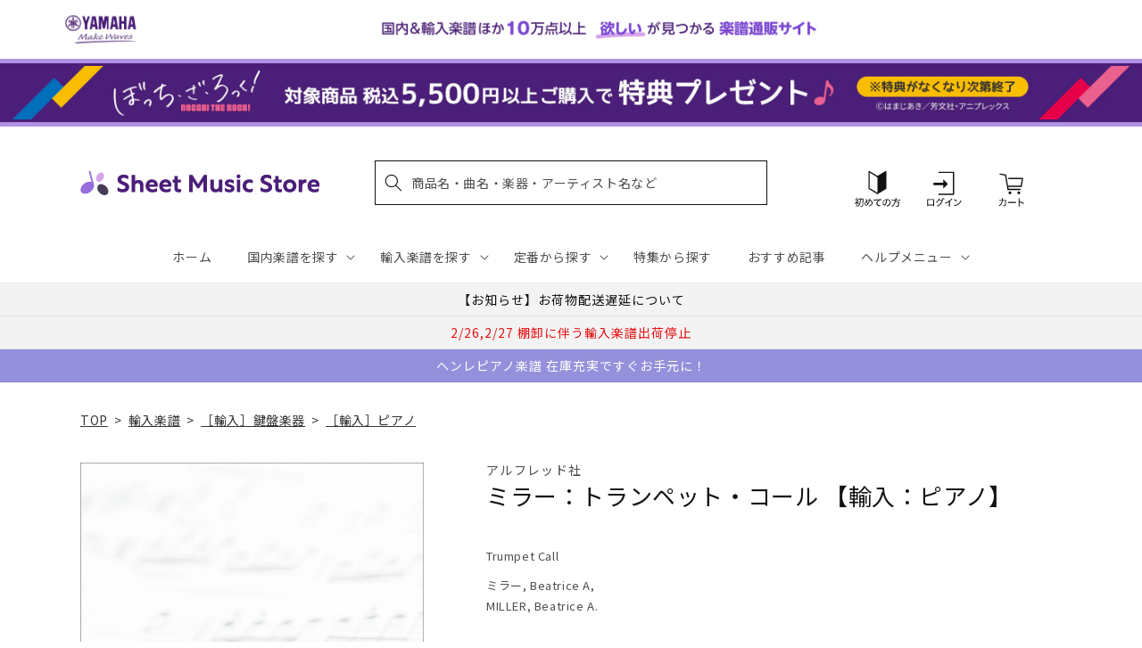

--- FILE ---
content_type: application/javascript; charset=utf-8
request_url: https://recommendations.loopclub.io/v2/storefront/template/?product_id=6910373789747&theme_id=124802433075&page=sheetmusic.jp.yamaha.com%2Fproducts%2F2600000418478&r_type=product&r_id=6910373789747&page_type=product_page&currency=JPY&shop=yamahasms.myshopify.com&user_id=1769245032-1e458560-fe7c-498d-a0ba-a976e6d43731&locale=ja&screen=desktop&qs=%7B%7D&client_id=4450b775-db3f-4e9d-a0c4-adeaf1668ce3&cbt=true&cbs=true&market=2150793267&callback=jsonp_callback_40204
body_size: 8092
content:
jsonp_callback_40204({"visit_id":"1769245037-9049c006-b5e0-4629-af44-0418c7ab8393","widgets":[{"id":218812,"page_id":129788,"widget_serve_id":"993d434b-f622-448f-933a-5d1c7037b927","type":"similar_products","max_content":20,"min_content":1,"enabled":true,"location":"shopify-section-product-recommendations","title":"この商品に関連する商品","css":"/* ここから、追加CSS */li.rktheme-carousel-slide.glide__slide{    text-size-adjust: 100%;    -webkit-text-size-adjust: 100%;}.rktheme-carousel-arrows button {    display: block !important;}.rktheme-product-title {    margin-top: 0.5rem;    margin-bottom: 1.3rem;    font-weight: 400;    width: 100%;}a.rktheme-product-title {    text-decoration: none;    overflow: hidden;    display: -webkit-box;    -webkit-box-orient: vertical;    -webkit-line-clamp: 3;}a:hover.rktheme-product-title {    text-decoration: none;}a:hover.rktheme-bundle-product-title {    text-decoration: none;   opacity: 0.6 ;}.rktheme-product-price-wrap {    margin-bottom: 10px;    font-weight: 500;    width: 100%;    white-space: nowrap;}.rktheme-product-details {  position: relative;}.rktheme-product-title:after {  content: \"\";  position: absolute;  top: 0;  right: 0;  bottom: 0;  left: 0;  width: 100%;  height: 100%;  z-index: 1;}.rktheme-bundle-add-to-cart {    width: 100%;    color: #fff;    border: none;    border-radius: 0;     padding: 0.25em 3.0em!important;    font-weight: 400;    font-size: 0.95em!important;    line-height: 2.5em!important;    transition: opacity .15s ease-in-out;    opacity: 0.96;}.rktheme-bundle-product-title[data-current-product=true] {    font-weight: 400;    color: #121212;    text-decoration: none;    pointer-events: none;}.rktheme-bundle-product-title {    width: auto;    text-decoration: none;    background-color: transparent;    color: #121212;    -ms-flex-negative: 0;    flex-shrink: 0;    max-width: 720px;    white-space: nowrap;    text-overflow: ellipsis;    overflow: hidden;    line-height: 1.4!important;}.rktheme-bundle-total-price-amounts {    font-weight: 400;    font-size: 1.7rem;}.rktheme-bundle-total-price-info {    margin-bottom: 10px;}/* ここまで、追加CSS */[data-rk-widget-id='218812'] .rktheme-addtocart-select-arrow::after {    border-top-color: #fff;  }  [data-rk-widget-id='218812'] .rktheme-bundle-add-to-cart {    background-color: var(--add-cart-button-color);    color: #fff;  }  [data-rk-widget-id='218812'] .rktheme-bundle-add-to-cart:hover {    background-color: var(--add-cart-button-color);  }  [data-rk-widget-id='218812'] .rktheme-bundle-total-price-amounts {    color: #121212;  }  [data-rk-widget-id='218812'] .rktheme-bundle-product-item-prices {    color: #121212;  }  [data-rk-widget-id='218812'] .rktheme-widget-title {    font-size: 24px;  }  [data-rk-widget-id='218812'] .rktheme-bundle-title {    font-size: 24px;  }        [data-rk-widget-id='218812'] .rktheme-product-image {    object-fit: contain;  }          [data-rk-widget-id='218812'] .rktheme-widget-title {    text-align:left;  }                  [data-rk-widget-id='218812'] .rktheme-widget-container[data-ui-mode=desktop] .rktheme-bundle-image,  [data-rk-widget-id='218812'] .rktheme-widget-container[data-ui-mode=mobile] .rktheme-bundle-image {    position: absolute;    top: 0;    left: 0;    right: 0;    bottom: 0;    height: 100%;    width: 100%;    max-height: unset;            object-fit: contain      }        /* 課題3 追加CSS */  .glide__slide {    border: 1px solid #eee;    padding: 1rem 1rem 1.2rem;  }  .rktheme-product-image-wrap {    margin: 0 2rem 1rem;  }  .rktheme-carousel-arrow {    cursor: pointer;    width: 3.2rem !important;    height: 5.4rem !important;    padding: 0 !important;    display: grid;    place-items: center;    top: 45% !important;    transform: translateY(-50%);  }  .rktheme-carousel-arrow svg {    width: 1rem !important;    height: 1rem !important;  }  .rktheme-carousel-arrow.glide__arrow--left[data-style=rectangle] {    border-radius: 0 5px 5px 0;  }  .rktheme-carousel-arrow.glide__arrow--right[data-style=rectangle] {    border-radius: 5px 0 0 5px;  }  .rktheme-product-image-wrap {    padding-top: 120% !important;  }  .rktheme-product-title {    margin-bottom: 4px;  }  .rktheme-product-card:hover .rktheme-product-image--primary {    opacity: 0.7 ;  }  .rktheme-product-image-wrap:hover .rktheme-product-image--primary {    opacity: 0.7 ;  }  .rktheme-product-vendor {    letter-spacing: 0.03em;  }@media screen and (max-width: 749px) {  h3.rktheme-widget-title {    font-size: 20px !important;}  .rktheme-carousel-arrow {    display: none !important;    font-size: 15px;  }  .rktheme-product-card:hover .rktheme-product-image--primary{    opacity: 1;  }  .rktheme-product-image-wrap:hover .rktheme-product-image--primary {    opacity: 1;  }  a:hover.rktheme-product-title{    opacity: 1;  }  a:hover.rktheme-product-title {    text-decoration: none;  }  a:hover.rktheme-bundle-product-title {    text-decoration: none;  }  .rktheme-product-card:hover .rktheme-product-image--primary {    transform: none;  }  .rktheme-product-image-wrap[data-hover-mode=zoom]:hover .rktheme-product-image--primary {    transform: none;  }    .glide__slide {    border: 1px solid #eee;    padding: 1rem;  }}","layout":"carousel","cart_button_text":"Add to Cart","page_type":"product_page","desktop_per_view":4,"mobile_per_view":2,"carousel_control":"arrow","position_enabled":true,"position":2,"enable_cart_button":false,"cart_button_template":null,"extra":{},"enable_popup":false,"popup_config":{},"show_discount_label":false,"allow_out_of_stock":true,"tablet_per_view":3,"discount_config":{"enabled":null,"type":null,"value":null,"widget_message":null,"cart_message":null,"version":1,"apply_discount_only_to_rec":false},"cart_properties":{},"template":"<section class='rktheme-widget-container' data-layout='carousel'>    <h3 class='rktheme-widget-title'><span>この商品に関連する商品</span></h3>    <div class='rktheme-carousel-wrap'>      <div class='rktheme-carousel-container glide'>        <div class=\"rktheme-carousel-track glide__track\" data-glide-el=\"track\">          <ul class=\"rktheme-carousel-slides glide__slides\">                                                                                                                <li class='rktheme-carousel-slide glide__slide'>                  <div class='rktheme-product-card rktheme-grid-product' data-rk-product-id='7732785283123'>                    <a href='/products/2600011086697' class='rktheme-product-image-wrap' data-rk-track-type='clicked' data-rk-track-prevent-default='true'>                        <img class='rktheme-product-image  rktheme-product-image--primary' loading=\"lazy\" data-sizes=\"auto\" src=\"https://cdn.shopify.com/s/files/1/0553/1566/0851/files/GYP01108669_600x.jpg?v=1766020825\" data-src=\"https://cdn.shopify.com/s/files/1/0553/1566/0851/files/GYP01108669_600x.jpg?v=1766020825\" data-srcset=\"https://cdn.shopify.com/s/files/1/0553/1566/0851/files/GYP01108669_180x.jpg?v=1766020825 180w 144h, https://cdn.shopify.com/s/files/1/0553/1566/0851/files/GYP01108669_360x.jpg?v=1766020825 360w 288h, https://cdn.shopify.com/s/files/1/0553/1566/0851/files/GYP01108669_540x.jpg?v=1766020825 540w 432h, https://cdn.shopify.com/s/files/1/0553/1566/0851/files/GYP01108669_720x.jpg?v=1766020825 720w 576h, https://cdn.shopify.com/s/files/1/0553/1566/0851/files/GYP01108669_900x.jpg?v=1766020825 900w 720h, https://cdn.shopify.com/s/files/1/0553/1566/0851/files/GYP01108669_1080x.jpg?v=1766020825 1080w 864h, https://cdn.shopify.com/s/files/1/0553/1566/0851/files/GYP01108669.jpg?v=1766020825 1250w 1000h\" alt='ロビン：キーボード・タウン ～幼児から大人までの初心者のための 【輸入：ピアノ】' />                      <div class='rktheme-discount-label' data-compare-price=\"None\" data-price=\"3960.0\" data-label=\"{percent} off\"></div>                      <div class='rktheme-added-to-cart-tooltip'>Added to cart!</div>                    </a>                    <div class='rktheme-product-details'>                      <a class='rktheme-product-title' href='/products/2600011086697' data-rk-track-type='clicked' data-rk-track-prevent-default='true'>                          ロビン：キーボード・タウン ～幼児から大人までの初心者のための 【輸入：ピアノ】                      </a>                        <div class='rktheme-product-vendor rktheme-product-vendor--above-title'>セオドア・プレッサー社</div>                        <div class='rktheme-product-vendor rktheme-product-vendor--below-title'>セオドア・プレッサー社</div>                      <div class='rktheme-product-price-wrap' data-compare-price='False'>                          <span class='rktheme-product-price rktheme-product-price--original'>                            <span class='money'>3,960 円（税込）</span>                          </span>                      </div>                      <div class='rktheme-addtocart-container'>                          <button type='button' class='rktheme-addtocart-button' data-rk-variant-id='43826063638579'>カートに入れる</button>                      </div>                    </div>                  </div>              </li>                                                                                                                <li class='rktheme-carousel-slide glide__slide'>                  <div class='rktheme-product-card rktheme-grid-product' data-rk-product-id='7711121113139'>                    <a href='/products/2600011084211' class='rktheme-product-image-wrap' data-rk-track-type='clicked' data-rk-track-prevent-default='true'>                        <img class='rktheme-product-image  rktheme-product-image--primary' loading=\"lazy\" data-sizes=\"auto\" src=\"https://cdn.shopify.com/s/files/1/0553/1566/0851/files/GYP01108421_600x.jpg?v=1763612677\" data-src=\"https://cdn.shopify.com/s/files/1/0553/1566/0851/files/GYP01108421_600x.jpg?v=1763612677\" data-srcset=\"https://cdn.shopify.com/s/files/1/0553/1566/0851/files/GYP01108421_180x.jpg?v=1763612677 180w 227h, https://cdn.shopify.com/s/files/1/0553/1566/0851/files/GYP01108421_360x.jpg?v=1763612677 360w 455h, https://cdn.shopify.com/s/files/1/0553/1566/0851/files/GYP01108421_540x.jpg?v=1763612677 540w 683h, https://cdn.shopify.com/s/files/1/0553/1566/0851/files/GYP01108421.jpg?v=1763612677 547w 692h\" alt='ベートーヴェン：ピアノ・ソナタ全集 第1巻: Op.2-Op.14, WoO 47/原典版/デル・マー編/アムラン運指 【輸入：ピアノ】' />                      <div class='rktheme-discount-label' data-compare-price=\"None\" data-price=\"9130.0\" data-label=\"{percent} off\"></div>                      <div class='rktheme-added-to-cart-tooltip'>Added to cart!</div>                    </a>                    <div class='rktheme-product-details'>                      <a class='rktheme-product-title' href='/products/2600011084211' data-rk-track-type='clicked' data-rk-track-prevent-default='true'>                          ベートーヴェン：ピアノ・ソナタ全集 第1巻: Op.2-Op.14, WoO 47/原典版/デル・マー編/アムラン運指 【輸入：ピアノ】                      </a>                        <div class='rktheme-product-vendor rktheme-product-vendor--above-title'>ベーレンライター社</div>                        <div class='rktheme-product-vendor rktheme-product-vendor--below-title'>ベーレンライター社</div>                      <div class='rktheme-product-price-wrap' data-compare-price='False'>                          <span class='rktheme-product-price rktheme-product-price--original'>                            <span class='money'>9,130 円（税込）</span>                          </span>                      </div>                      <div class='rktheme-addtocart-container'>                          <button type='button' class='rktheme-addtocart-button' data-rk-variant-id='43749989974067'>カートに入れる</button>                      </div>                    </div>                  </div>              </li>                                                                                                                <li class='rktheme-carousel-slide glide__slide'>                  <div class='rktheme-product-card rktheme-grid-product' data-rk-product-id='7691175690291'>                    <a href='/products/2600011082576' class='rktheme-product-image-wrap' data-rk-track-type='clicked' data-rk-track-prevent-default='true'>                        <img class='rktheme-product-image  rktheme-product-image--primary' loading=\"lazy\" data-sizes=\"auto\" src=\"https://cdn.shopify.com/s/files/1/0553/1566/0851/files/GYP01108257_600x.jpg?v=1761191484\" data-src=\"https://cdn.shopify.com/s/files/1/0553/1566/0851/files/GYP01108257_600x.jpg?v=1761191484\" data-srcset=\"https://cdn.shopify.com/s/files/1/0553/1566/0851/files/GYP01108257_180x.jpg?v=1761191484 180w 235h, https://cdn.shopify.com/s/files/1/0553/1566/0851/files/GYP01108257_360x.jpg?v=1761191484 360w 470h, https://cdn.shopify.com/s/files/1/0553/1566/0851/files/GYP01108257.jpg?v=1761191484 491w 642h\" alt='ラフマニノフ：前奏曲 嬰ハ短調 Op.3/2 &amp; 10の前奏曲 Op.23/Laredo編 【輸入：ピアノ】' />                      <div class='rktheme-discount-label' data-compare-price=\"None\" data-price=\"3410.0\" data-label=\"{percent} off\"></div>                      <div class='rktheme-added-to-cart-tooltip'>Added to cart!</div>                    </a>                    <div class='rktheme-product-details'>                      <a class='rktheme-product-title' href='/products/2600011082576' data-rk-track-type='clicked' data-rk-track-prevent-default='true'>                          ラフマニノフ：前奏曲 嬰ハ短調 Op.3/2 & 10の前奏曲 Op.23/Laredo編 【輸入：ピアノ】                      </a>                        <div class='rktheme-product-vendor rktheme-product-vendor--above-title'>ペータース社/ライプツィヒ</div>                        <div class='rktheme-product-vendor rktheme-product-vendor--below-title'>ペータース社/ライプツィヒ</div>                      <div class='rktheme-product-price-wrap' data-compare-price='False'>                          <span class='rktheme-product-price rktheme-product-price--original'>                            <span class='money'>3,410 円（税込）</span>                          </span>                      </div>                      <div class='rktheme-addtocart-container'>                          <button type='button' class='rktheme-addtocart-button' data-rk-variant-id='43692745424947'>カートに入れる</button>                      </div>                    </div>                  </div>              </li>                                                                                                                <li class='rktheme-carousel-slide glide__slide'>                  <div class='rktheme-product-card rktheme-grid-product' data-rk-product-id='7667053199411'>                    <a href='/products/2600011080411' class='rktheme-product-image-wrap' data-rk-track-type='clicked' data-rk-track-prevent-default='true'>                        <img class='rktheme-product-image  rktheme-product-image--primary' loading=\"lazy\" data-sizes=\"auto\" src=\"https://cdn.shopify.com/s/files/1/0553/1566/0851/files/GYP01108041_600x.jpg?v=1758774730\" data-src=\"https://cdn.shopify.com/s/files/1/0553/1566/0851/files/GYP01108041_600x.jpg?v=1758774730\" data-srcset=\"https://cdn.shopify.com/s/files/1/0553/1566/0851/files/GYP01108041_180x.jpg?v=1758774730 180w 229h, https://cdn.shopify.com/s/files/1/0553/1566/0851/files/GYP01108041_360x.jpg?v=1758774730 360w 458h, https://cdn.shopify.com/s/files/1/0553/1566/0851/files/GYP01108041_540x.jpg?v=1758774730 540w 688h, https://cdn.shopify.com/s/files/1/0553/1566/0851/files/GYP01108041.jpg?v=1758774730 542w 691h\" alt='メテルカ：パペット・シアター: ピアノ初心者のための12の小品 【輸入：ピアノ】' />                      <div class='rktheme-discount-label' data-compare-price=\"None\" data-price=\"3630.0\" data-label=\"{percent} off\"></div>                      <div class='rktheme-added-to-cart-tooltip'>Added to cart!</div>                    </a>                    <div class='rktheme-product-details'>                      <a class='rktheme-product-title' href='/products/2600011080411' data-rk-track-type='clicked' data-rk-track-prevent-default='true'>                          メテルカ：パペット・シアター: ピアノ初心者のための12の小品 【輸入：ピアノ】                      </a>                        <div class='rktheme-product-vendor rktheme-product-vendor--above-title'>ベーレンライター社</div>                        <div class='rktheme-product-vendor rktheme-product-vendor--below-title'>ベーレンライター社</div>                      <div class='rktheme-product-price-wrap' data-compare-price='False'>                          <span class='rktheme-product-price rktheme-product-price--original'>                            <span class='money'>3,630 円（税込）</span>                          </span>                      </div>                      <div class='rktheme-addtocart-container'>                          <button type='button' class='rktheme-addtocart-button' data-rk-variant-id='43618129477683'>カートに入れる</button>                      </div>                    </div>                  </div>              </li>                                                                                                                <li class='rktheme-carousel-slide glide__slide'>                  <div class='rktheme-product-card rktheme-grid-product' data-rk-product-id='7659046502451'>                    <a href='/products/2600011079613' class='rktheme-product-image-wrap' data-rk-track-type='clicked' data-rk-track-prevent-default='true'>                        <img class='rktheme-product-image  rktheme-product-image--primary' loading=\"lazy\" data-sizes=\"auto\" src=\"https://cdn.shopify.com/s/files/1/0553/1566/0851/files/GYP01107961_e9322755-fff8-4ea7-81af-650463706fb9_600x.jpg?v=1756707382\" data-src=\"https://cdn.shopify.com/s/files/1/0553/1566/0851/files/GYP01107961_e9322755-fff8-4ea7-81af-650463706fb9_600x.jpg?v=1756707382\" data-srcset=\"https://cdn.shopify.com/s/files/1/0553/1566/0851/files/GYP01107961_e9322755-fff8-4ea7-81af-650463706fb9_180x.jpg?v=1756707382 180w 216h, https://cdn.shopify.com/s/files/1/0553/1566/0851/files/GYP01107961_e9322755-fff8-4ea7-81af-650463706fb9_360x.jpg?v=1756707382 360w 433h, https://cdn.shopify.com/s/files/1/0553/1566/0851/files/GYP01107961_e9322755-fff8-4ea7-81af-650463706fb9.jpg?v=1756707382 370w 446h\" alt='セロニアス・モンク - オムニブック 【輸入：ピアノ】' />                      <div class='rktheme-discount-label' data-compare-price=\"None\" data-price=\"6930.0\" data-label=\"{percent} off\"></div>                      <div class='rktheme-added-to-cart-tooltip'>Added to cart!</div>                    </a>                    <div class='rktheme-product-details'>                      <a class='rktheme-product-title' href='/products/2600011079613' data-rk-track-type='clicked' data-rk-track-prevent-default='true'>                          セロニアス・モンク - オムニブック 【輸入：ピアノ】                      </a>                        <div class='rktheme-product-vendor rktheme-product-vendor--above-title'>ハル・レナード社</div>                        <div class='rktheme-product-vendor rktheme-product-vendor--below-title'>ハル・レナード社</div>                      <div class='rktheme-product-price-wrap' data-compare-price='False'>                          <span class='rktheme-product-price rktheme-product-price--original'>                            <span class='money'>6,930 円（税込）</span>                          </span>                      </div>                      <div class='rktheme-addtocart-container'>                          <button type='button' class='rktheme-addtocart-button' data-rk-variant-id='43586597322803'>カートに入れる</button>                      </div>                    </div>                  </div>              </li>                                                                                                                <li class='rktheme-carousel-slide glide__slide'>                  <div class='rktheme-product-card rktheme-grid-product' data-rk-product-id='7563034099763'>                    <a href='/products/2600011071372' class='rktheme-product-image-wrap' data-rk-track-type='clicked' data-rk-track-prevent-default='true'>                        <img class='rktheme-product-image  rktheme-product-image--primary' loading=\"lazy\" data-sizes=\"auto\" src=\"https://cdn.shopify.com/s/files/1/0553/1566/0851/files/GYP01107137_600x.jpg?v=1745381622\" data-src=\"https://cdn.shopify.com/s/files/1/0553/1566/0851/files/GYP01107137_600x.jpg?v=1745381622\" data-srcset=\"https://cdn.shopify.com/s/files/1/0553/1566/0851/files/GYP01107137_180x.jpg?v=1745381622 180w 237h, https://cdn.shopify.com/s/files/1/0553/1566/0851/files/GYP01107137_360x.jpg?v=1745381622 360w 474h, https://cdn.shopify.com/s/files/1/0553/1566/0851/files/GYP01107137.jpg?v=1745381622 379w 500h\" alt='ホロヴィッツ：メンデルスゾーン「真夏の夜の夢」より 結婚行進曲 による主題と変奏 【輸入：ピアノ】' />                      <div class='rktheme-discount-label' data-compare-price=\"None\" data-price=\"4840.0\" data-label=\"{percent} off\"></div>                      <div class='rktheme-added-to-cart-tooltip'>Added to cart!</div>                    </a>                    <div class='rktheme-product-details'>                      <a class='rktheme-product-title' href='/products/2600011071372' data-rk-track-type='clicked' data-rk-track-prevent-default='true'>                          ホロヴィッツ：メンデルスゾーン「真夏の夜の夢」より 結婚行進曲 による主題と変奏 【輸入：ピアノ】                      </a>                        <div class='rktheme-product-vendor rktheme-product-vendor--above-title'>ショット・ミュージック社/マインツ</div>                        <div class='rktheme-product-vendor rktheme-product-vendor--below-title'>ショット・ミュージック社/マインツ</div>                      <div class='rktheme-product-price-wrap' data-compare-price='False'>                          <span class='rktheme-product-price rktheme-product-price--original'>                            <span class='money'>4,840 円（税込）</span>                          </span>                      </div>                      <div class='rktheme-addtocart-container'>                          <button type='button' class='rktheme-addtocart-button' data-rk-variant-id='43267714514995'>カートに入れる</button>                      </div>                    </div>                  </div>              </li>                                                                                                                <li class='rktheme-carousel-slide glide__slide'>                  <div class='rktheme-product-card rktheme-grid-product' data-rk-product-id='7638744530995'>                    <a href='/products/2600011077282' class='rktheme-product-image-wrap' data-rk-track-type='clicked' data-rk-track-prevent-default='true'>                        <img class='rktheme-product-image  rktheme-product-image--primary' loading=\"lazy\" data-sizes=\"auto\" src=\"https://cdn.shopify.com/s/files/1/0553/1566/0851/files/GYP01107728_600x.jpg?v=1753320712\" data-src=\"https://cdn.shopify.com/s/files/1/0553/1566/0851/files/GYP01107728_600x.jpg?v=1753320712\" data-srcset=\"https://cdn.shopify.com/s/files/1/0553/1566/0851/files/GYP01107728_180x.jpg?v=1753320712 180w 236h, https://cdn.shopify.com/s/files/1/0553/1566/0851/files/GYP01107728_360x.jpg?v=1753320712 360w 472h, https://cdn.shopify.com/s/files/1/0553/1566/0851/files/GYP01107728_540x.jpg?v=1753320712 540w 708h, https://cdn.shopify.com/s/files/1/0553/1566/0851/files/GYP01107728_720x.jpg?v=1753320712 720w 944h, https://cdn.shopify.com/s/files/1/0553/1566/0851/files/GYP01107728.jpg?v=1753320712 745w 977h\" alt='アルカン：12の短調によるエチュード Op.39より 第4番-第7番 交響曲/原典版/Pernpeintner編/Maltempo運指 【輸入：ピアノ】' />                      <div class='rktheme-discount-label' data-compare-price=\"None\" data-price=\"4840.0\" data-label=\"{percent} off\"></div>                      <div class='rktheme-added-to-cart-tooltip'>Added to cart!</div>                    </a>                    <div class='rktheme-product-details'>                      <a class='rktheme-product-title' href='/products/2600011077282' data-rk-track-type='clicked' data-rk-track-prevent-default='true'>                          アルカン：12の短調によるエチュード Op.39より 第4番-第7番 交響曲/原典版/Pernpeintner編/Maltempo運指 【輸入：ピアノ】                      </a>                        <div class='rktheme-product-vendor rktheme-product-vendor--above-title'>ヘンレ社</div>                        <div class='rktheme-product-vendor rktheme-product-vendor--below-title'>ヘンレ社</div>                      <div class='rktheme-product-price-wrap' data-compare-price='False'>                          <span class='rktheme-product-price rktheme-product-price--original'>                            <span class='money'>4,840 円（税込）</span>                          </span>                      </div>                      <div class='rktheme-addtocart-container'>                          <button type='button' class='rktheme-addtocart-button' data-rk-variant-id='43508946993203'>カートに入れる</button>                      </div>                    </div>                  </div>              </li>                                                                                                                <li class='rktheme-carousel-slide glide__slide'>                  <div class='rktheme-product-card rktheme-grid-product' data-rk-product-id='7638744399923'>                    <a href='/products/2600011077251' class='rktheme-product-image-wrap' data-rk-track-type='clicked' data-rk-track-prevent-default='true'>                        <img class='rktheme-product-image  rktheme-product-image--primary' loading=\"lazy\" data-sizes=\"auto\" src=\"https://cdn.shopify.com/s/files/1/0553/1566/0851/files/GYP01107725_600x.jpg?v=1753320709\" data-src=\"https://cdn.shopify.com/s/files/1/0553/1566/0851/files/GYP01107725_600x.jpg?v=1753320709\" data-srcset=\"https://cdn.shopify.com/s/files/1/0553/1566/0851/files/GYP01107725_180x.jpg?v=1753320709 180w 235h, https://cdn.shopify.com/s/files/1/0553/1566/0851/files/GYP01107725_360x.jpg?v=1753320709 360w 470h, https://cdn.shopify.com/s/files/1/0553/1566/0851/files/GYP01107725_540x.jpg?v=1753320709 540w 705h, https://cdn.shopify.com/s/files/1/0553/1566/0851/files/GYP01107725_720x.jpg?v=1753320709 720w 940h, https://cdn.shopify.com/s/files/1/0553/1566/0851/files/GYP01107725.jpg?v=1753320709 752w 982h\" alt='ベートーヴェン：ピアノ・ソナタ 第24番 嬰ヘ長調 Op.78 「テレーゼ」/原典版/ペライア &amp; Gertsch編/ペライア運指 【輸入：ピアノ】' />                      <div class='rktheme-discount-label' data-compare-price=\"None\" data-price=\"1870.0\" data-label=\"{percent} off\"></div>                      <div class='rktheme-added-to-cart-tooltip'>Added to cart!</div>                    </a>                    <div class='rktheme-product-details'>                      <a class='rktheme-product-title' href='/products/2600011077251' data-rk-track-type='clicked' data-rk-track-prevent-default='true'>                          ベートーヴェン：ピアノ・ソナタ 第24番 嬰ヘ長調 Op.78 「テレーゼ」/原典版/ペライア & Gertsch編/ペライア運指 【輸入：ピアノ】                      </a>                        <div class='rktheme-product-vendor rktheme-product-vendor--above-title'>ヘンレ社</div>                        <div class='rktheme-product-vendor rktheme-product-vendor--below-title'>ヘンレ社</div>                      <div class='rktheme-product-price-wrap' data-compare-price='False'>                          <span class='rktheme-product-price rktheme-product-price--original'>                            <span class='money'>1,870 円（税込）</span>                          </span>                      </div>                      <div class='rktheme-addtocart-container'>                          <button type='button' class='rktheme-addtocart-button' data-rk-variant-id='43508946468915'>カートに入れる</button>                      </div>                    </div>                  </div>              </li>                                                                                                                <li class='rktheme-carousel-slide glide__slide'>                  <div class='rktheme-product-card rktheme-grid-product' data-rk-product-id='7638744367155'>                    <a href='/products/2600011077237' class='rktheme-product-image-wrap' data-rk-track-type='clicked' data-rk-track-prevent-default='true'>                        <img class='rktheme-product-image  rktheme-product-image--primary' loading=\"lazy\" data-sizes=\"auto\" src=\"https://cdn.shopify.com/s/files/1/0553/1566/0851/files/GYP01107723_600x.jpg?v=1753320704\" data-src=\"https://cdn.shopify.com/s/files/1/0553/1566/0851/files/GYP01107723_600x.jpg?v=1753320704\" data-srcset=\"https://cdn.shopify.com/s/files/1/0553/1566/0851/files/GYP01107723_180x.jpg?v=1753320704 180w 234h, https://cdn.shopify.com/s/files/1/0553/1566/0851/files/GYP01107723_360x.jpg?v=1753320704 360w 468h, https://cdn.shopify.com/s/files/1/0553/1566/0851/files/GYP01107723_540x.jpg?v=1753320704 540w 702h, https://cdn.shopify.com/s/files/1/0553/1566/0851/files/GYP01107723.jpg?v=1753320704 563w 732h\" alt='ベートーヴェン：ピアノ・ソナタ 第25番 ト長調 Op.79/原典版/ペライア &amp; Gertsch編/ペライア運指 【輸入：ピアノ】' />                      <div class='rktheme-discount-label' data-compare-price=\"None\" data-price=\"1650.0\" data-label=\"{percent} off\"></div>                      <div class='rktheme-added-to-cart-tooltip'>Added to cart!</div>                    </a>                    <div class='rktheme-product-details'>                      <a class='rktheme-product-title' href='/products/2600011077237' data-rk-track-type='clicked' data-rk-track-prevent-default='true'>                          ベートーヴェン：ピアノ・ソナタ 第25番 ト長調 Op.79/原典版/ペライア & Gertsch編/ペライア運指 【輸入：ピアノ】                      </a>                        <div class='rktheme-product-vendor rktheme-product-vendor--above-title'>ヘンレ社</div>                        <div class='rktheme-product-vendor rktheme-product-vendor--below-title'>ヘンレ社</div>                      <div class='rktheme-product-price-wrap' data-compare-price='False'>                          <span class='rktheme-product-price rktheme-product-price--original'>                            <span class='money'>1,650 円（税込）</span>                          </span>                      </div>                      <div class='rktheme-addtocart-container'>                          <button type='button' class='rktheme-addtocart-button' data-rk-variant-id='43508946403379'>カートに入れる</button>                      </div>                    </div>                  </div>              </li>                                                                                                                <li class='rktheme-carousel-slide glide__slide'>                  <div class='rktheme-product-card rktheme-grid-product' data-rk-product-id='6910292426803'>                    <a href='/products/2600000162852' class='rktheme-product-image-wrap' data-rk-track-type='clicked' data-rk-track-prevent-default='true'>                        <img class='rktheme-product-image  rktheme-product-image--primary' loading=\"lazy\" data-sizes=\"auto\" src=\"https://cdn.shopify.com/s/files/1/0553/1566/0851/products/2600000162852_600x.jpg?v=1681802460\" data-src=\"https://cdn.shopify.com/s/files/1/0553/1566/0851/products/2600000162852_600x.jpg?v=1681802460\" data-srcset=\"https://cdn.shopify.com/s/files/1/0553/1566/0851/products/2600000162852.jpg?v=1681802460 85w 111h\" alt='バッハ：組曲および断片集: BWV 818–820, 823, 835, 844, 996–998/Keller編 【輸入：ピアノ】' />                      <div class='rktheme-discount-label' data-compare-price=\"None\" data-price=\"3630.0\" data-label=\"{percent} off\"></div>                      <div class='rktheme-added-to-cart-tooltip'>Added to cart!</div>                    </a>                    <div class='rktheme-product-details'>                      <a class='rktheme-product-title' href='/products/2600000162852' data-rk-track-type='clicked' data-rk-track-prevent-default='true'>                          バッハ：組曲および断片集: BWV 818–820, 823, 835, 844, 996–998/Keller編 【輸入：ピアノ】                      </a>                        <div class='rktheme-product-vendor rktheme-product-vendor--above-title'>ペータース社/ライプツィヒ</div>                        <div class='rktheme-product-vendor rktheme-product-vendor--below-title'>ペータース社/ライプツィヒ</div>                      <div class='rktheme-product-price-wrap' data-compare-price='False'>                          <span class='rktheme-product-price rktheme-product-price--original'>                            <span class='money'>3,630 円（税込）</span>                          </span>                      </div>                      <div class='rktheme-addtocart-container'>                          <button type='button' class='rktheme-addtocart-button' data-rk-variant-id='41268409401395'>カートに入れる</button>                      </div>                    </div>                  </div>              </li>                                                                                                                <li class='rktheme-carousel-slide glide__slide'>                  <div class='rktheme-product-card rktheme-grid-product' data-rk-product-id='7622328025139'>                    <a href='/products/2600011075042' class='rktheme-product-image-wrap' data-rk-track-type='clicked' data-rk-track-prevent-default='true'>                        <img class='rktheme-product-image  rktheme-product-image--primary' loading=\"lazy\" data-sizes=\"auto\" src=\"https://cdn.shopify.com/s/files/1/0553/1566/0851/files/GYP01107504_600x.jpg?v=1750309716\" data-src=\"https://cdn.shopify.com/s/files/1/0553/1566/0851/files/GYP01107504_600x.jpg?v=1750309716\" data-srcset=\"https://cdn.shopify.com/s/files/1/0553/1566/0851/files/GYP01107504_180x.jpg?v=1750309716 180w 243h, https://cdn.shopify.com/s/files/1/0553/1566/0851/files/GYP01107504_360x.jpg?v=1750309716 360w 486h, https://cdn.shopify.com/s/files/1/0553/1566/0851/files/GYP01107504_540x.jpg?v=1750309716 540w 729h, https://cdn.shopify.com/s/files/1/0553/1566/0851/files/GYP01107504.jpg?v=1750309716 600w 810h\" alt='ボウェン：2つの前奏曲/ピアノ・ソロ編 【輸入：ピアノ】' />                      <div class='rktheme-discount-label' data-compare-price=\"None\" data-price=\"3190.0\" data-label=\"{percent} off\"></div>                      <div class='rktheme-added-to-cart-tooltip'>Added to cart!</div>                    </a>                    <div class='rktheme-product-details'>                      <a class='rktheme-product-title' href='/products/2600011075042' data-rk-track-type='clicked' data-rk-track-prevent-default='true'>                          ボウェン：2つの前奏曲/ピアノ・ソロ編 【輸入：ピアノ】                      </a>                        <div class='rktheme-product-vendor rktheme-product-vendor--above-title'>ヨーゼフ･ワインベルガー社</div>                        <div class='rktheme-product-vendor rktheme-product-vendor--below-title'>ヨーゼフ･ワインベルガー社</div>                      <div class='rktheme-product-price-wrap' data-compare-price='False'>                          <span class='rktheme-product-price rktheme-product-price--original'>                            <span class='money'>3,190 円（税込）</span>                          </span>                      </div>                      <div class='rktheme-addtocart-container'>                          <button type='button' class='rktheme-addtocart-button' data-rk-variant-id='43449699041331'>カートに入れる</button>                      </div>                    </div>                  </div>              </li>                                                                                                                <li class='rktheme-carousel-slide glide__slide'>                  <div class='rktheme-product-card rktheme-grid-product' data-rk-product-id='7590044860467'>                    <a href='/products/2600011073840' class='rktheme-product-image-wrap' data-rk-track-type='clicked' data-rk-track-prevent-default='true'>                        <img class='rktheme-product-image  rktheme-product-image--primary' loading=\"lazy\" data-sizes=\"auto\" src=\"https://cdn.shopify.com/s/files/1/0553/1566/0851/files/GYP01107384_600x.jpg?v=1749696368\" data-src=\"https://cdn.shopify.com/s/files/1/0553/1566/0851/files/GYP01107384_600x.jpg?v=1749696368\" data-srcset=\"https://cdn.shopify.com/s/files/1/0553/1566/0851/files/GYP01107384_180x.jpg?v=1749696368 180w 234h, https://cdn.shopify.com/s/files/1/0553/1566/0851/files/GYP01107384.jpg?v=1749696368 316w 412h\" alt='クープラン：神秘的なバリケード 【輸入：ピアノ】' />                      <div class='rktheme-discount-label' data-compare-price=\"None\" data-price=\"2750.0\" data-label=\"{percent} off\"></div>                      <div class='rktheme-added-to-cart-tooltip'>Added to cart!</div>                    </a>                    <div class='rktheme-product-details'>                      <a class='rktheme-product-title' href='/products/2600011073840' data-rk-track-type='clicked' data-rk-track-prevent-default='true'>                          クープラン：神秘的なバリケード 【輸入：ピアノ】                      </a>                        <div class='rktheme-product-vendor rktheme-product-vendor--above-title'>デュラン社</div>                        <div class='rktheme-product-vendor rktheme-product-vendor--below-title'>デュラン社</div>                      <div class='rktheme-product-price-wrap' data-compare-price='False'>                          <span class='rktheme-product-price rktheme-product-price--original'>                            <span class='money'>2,750 円（税込）</span>                          </span>                      </div>                      <div class='rktheme-addtocart-container'>                          <button type='button' class='rktheme-addtocart-button' data-rk-variant-id='43347389972531'>カートに入れる</button>                      </div>                    </div>                  </div>              </li>                                                                                                                <li class='rktheme-carousel-slide glide__slide'>                  <div class='rktheme-product-card rktheme-grid-product' data-rk-product-id='6910267097139'>                    <a href='/products/2600000104999' class='rktheme-product-image-wrap' data-rk-track-type='clicked' data-rk-track-prevent-default='true'>                        <img class='rktheme-product-image  rktheme-product-image--primary' loading=\"lazy\" data-sizes=\"auto\" src=\"https://cdn.shopify.com/s/files/1/0553/1566/0851/products/2600000104999_600x.jpg?v=1681802422\" data-src=\"https://cdn.shopify.com/s/files/1/0553/1566/0851/products/2600000104999_600x.jpg?v=1681802422\" data-srcset=\"https://cdn.shopify.com/s/files/1/0553/1566/0851/products/2600000104999_180x.jpg?v=1681802422 180w 244h, https://cdn.shopify.com/s/files/1/0553/1566/0851/products/2600000104999_360x.jpg?v=1681802422 360w 488h, https://cdn.shopify.com/s/files/1/0553/1566/0851/products/2600000104999.jpg?v=1681802422 450w 611h\" alt='サン・サーンス：動物の謝肉祭:2台ピアノ用パート譜 【輸入：ピアノ】' />                      <div class='rktheme-discount-label' data-compare-price=\"None\" data-price=\"5060.0\" data-label=\"{percent} off\"></div>                      <div class='rktheme-added-to-cart-tooltip'>Added to cart!</div>                    </a>                    <div class='rktheme-product-details'>                      <a class='rktheme-product-title' href='/products/2600000104999' data-rk-track-type='clicked' data-rk-track-prevent-default='true'>                          サン・サーンス：動物の謝肉祭:2台ピアノ用パート譜 【輸入：ピアノ】                      </a>                        <div class='rktheme-product-vendor rktheme-product-vendor--above-title'>ペータース社/ライプツィヒ</div>                        <div class='rktheme-product-vendor rktheme-product-vendor--below-title'>ペータース社/ライプツィヒ</div>                      <div class='rktheme-product-price-wrap' data-compare-price='False'>                          <span class='rktheme-product-price rktheme-product-price--original'>                            <span class='money'>5,060 円（税込）</span>                          </span>                      </div>                      <div class='rktheme-addtocart-container'>                          <button type='button' class='rktheme-addtocart-button' data-rk-variant-id='41268382335027'>カートに入れる</button>                      </div>                    </div>                  </div>              </li>                                                                                                                <li class='rktheme-carousel-slide glide__slide'>                  <div class='rktheme-product-card rktheme-grid-product' data-rk-product-id='7588072161331'>                    <a href='/products/2600011073802' class='rktheme-product-image-wrap' data-rk-track-type='clicked' data-rk-track-prevent-default='true'>                        <img class='rktheme-product-image  rktheme-product-image--primary' loading=\"lazy\" data-sizes=\"auto\" src=\"https://cdn.shopify.com/s/files/1/0553/1566/0851/files/GYP01107380_600x.jpg?v=1748487831\" data-src=\"https://cdn.shopify.com/s/files/1/0553/1566/0851/files/GYP01107380_600x.jpg?v=1748487831\" data-srcset=\"https://cdn.shopify.com/s/files/1/0553/1566/0851/files/GYP01107380_180x.jpg?v=1748487831 180w 239h, https://cdn.shopify.com/s/files/1/0553/1566/0851/files/GYP01107380.jpg?v=1748487831 335w 446h\" alt='エイナウディ：サマー・ポートレート 【輸入：ピアノ】' />                      <div class='rktheme-discount-label' data-compare-price=\"None\" data-price=\"4180.0\" data-label=\"{percent} off\"></div>                      <div class='rktheme-added-to-cart-tooltip'>Added to cart!</div>                    </a>                    <div class='rktheme-product-details'>                      <a class='rktheme-product-title' href='/products/2600011073802' data-rk-track-type='clicked' data-rk-track-prevent-default='true'>                          エイナウディ：サマー・ポートレート 【輸入：ピアノ】                      </a>                        <div class='rktheme-product-vendor rktheme-product-vendor--above-title'>ハル・レナード社</div>                        <div class='rktheme-product-vendor rktheme-product-vendor--below-title'>ハル・レナード社</div>                      <div class='rktheme-product-price-wrap' data-compare-price='False'>                          <span class='rktheme-product-price rktheme-product-price--original'>                            <span class='money'>4,180 円（税込）</span>                          </span>                      </div>                      <div class='rktheme-addtocart-container'>                          <button type='button' class='rktheme-addtocart-button' data-rk-variant-id='43338935631923'>カートに入れる</button>                      </div>                    </div>                  </div>              </li>                                                                                                                <li class='rktheme-carousel-slide glide__slide'>                  <div class='rktheme-product-card rktheme-grid-product' data-rk-product-id='7588072423475'>                    <a href='/products/2600011073833' class='rktheme-product-image-wrap' data-rk-track-type='clicked' data-rk-track-prevent-default='true'>                        <img class='rktheme-product-image  rktheme-product-image--primary' loading=\"lazy\" data-sizes=\"auto\" src=\"https://cdn.shopify.com/s/files/1/0553/1566/0851/files/GYP01107383_600x.jpg?v=1748487833\" data-src=\"https://cdn.shopify.com/s/files/1/0553/1566/0851/files/GYP01107383_600x.jpg?v=1748487833\" data-srcset=\"https://cdn.shopify.com/s/files/1/0553/1566/0851/files/GYP01107383_180x.jpg?v=1748487833 180w 236h, https://cdn.shopify.com/s/files/1/0553/1566/0851/files/GYP01107383_360x.jpg?v=1748487833 360w 472h, https://cdn.shopify.com/s/files/1/0553/1566/0851/files/GYP01107383_540x.jpg?v=1748487833 540w 709h, https://cdn.shopify.com/s/files/1/0553/1566/0851/files/GYP01107383.jpg?v=1748487833 615w 808h\" alt='エモンツ：ヨーロピアン・ピアノ教本 第3巻: オーディオ・オンライン・アクセスコード付 【輸入：ピアノ】' />                      <div class='rktheme-discount-label' data-compare-price=\"None\" data-price=\"4510.0\" data-label=\"{percent} off\"></div>                      <div class='rktheme-added-to-cart-tooltip'>Added to cart!</div>                    </a>                    <div class='rktheme-product-details'>                      <a class='rktheme-product-title' href='/products/2600011073833' data-rk-track-type='clicked' data-rk-track-prevent-default='true'>                          エモンツ：ヨーロピアン・ピアノ教本 第3巻: オーディオ・オンライン・アクセスコード付 【輸入：ピアノ】                      </a>                        <div class='rktheme-product-vendor rktheme-product-vendor--above-title'>ショット・ミュージック社/マインツ</div>                        <div class='rktheme-product-vendor rktheme-product-vendor--below-title'>ショット・ミュージック社/マインツ</div>                      <div class='rktheme-product-price-wrap' data-compare-price='False'>                          <span class='rktheme-product-price rktheme-product-price--original'>                            <span class='money'>4,510 円（税込）</span>                          </span>                      </div>                      <div class='rktheme-addtocart-container'>                          <button type='button' class='rktheme-addtocart-button' data-rk-variant-id='43338935894067'>カートに入れる</button>                      </div>                    </div>                  </div>              </li>                                                                                                                <li class='rktheme-carousel-slide glide__slide'>                  <div class='rktheme-product-card rktheme-grid-product' data-rk-product-id='7577137446963'>                    <a href='/products/2600011072645' class='rktheme-product-image-wrap' data-rk-track-type='clicked' data-rk-track-prevent-default='true'>                        <img class='rktheme-product-image  rktheme-product-image--primary' loading=\"lazy\" data-sizes=\"auto\" src=\"https://cdn.shopify.com/s/files/1/0553/1566/0851/files/GYP01107264_600x.jpg?v=1747883668\" data-src=\"https://cdn.shopify.com/s/files/1/0553/1566/0851/files/GYP01107264_600x.jpg?v=1747883668\" data-srcset=\"https://cdn.shopify.com/s/files/1/0553/1566/0851/files/GYP01107264_180x.jpg?v=1747883668 180w 237h, https://cdn.shopify.com/s/files/1/0553/1566/0851/files/GYP01107264_360x.jpg?v=1747883668 360w 474h, https://cdn.shopify.com/s/files/1/0553/1566/0851/files/GYP01107264_540x.jpg?v=1747883668 540w 711h, https://cdn.shopify.com/s/files/1/0553/1566/0851/files/GYP01107264.jpg?v=1747883668 600w 791h\" alt='ショパン：ワルツ イ短調(2024年に発見された短いワルツ)/原典版/Kallberg編/Lang Lang運指(自筆譜のファクシミリ付) 【輸入：ピアノ】' />                      <div class='rktheme-discount-label' data-compare-price=\"None\" data-price=\"1980.0\" data-label=\"{percent} off\"></div>                      <div class='rktheme-added-to-cart-tooltip'>Added to cart!</div>                    </a>                    <div class='rktheme-product-details'>                      <a class='rktheme-product-title' href='/products/2600011072645' data-rk-track-type='clicked' data-rk-track-prevent-default='true'>                          ショパン：ワルツ イ短調(2024年に発見された短いワルツ)/原典版/Kallberg編/Lang Lang運指(自筆譜のファクシミリ付) 【輸入：ピアノ...                      </a>                        <div class='rktheme-product-vendor rktheme-product-vendor--above-title'>ヘンレ社</div>                        <div class='rktheme-product-vendor rktheme-product-vendor--below-title'>ヘンレ社</div>                      <div class='rktheme-product-price-wrap' data-compare-price='False'>                          <span class='rktheme-product-price rktheme-product-price--original'>                            <span class='money'>1,980 円（税込）</span>                          </span>                      </div>                      <div class='rktheme-addtocart-container'>                          <button type='button' class='rktheme-addtocart-button' data-rk-variant-id='43307909447731'>カートに入れる</button>                      </div>                    </div>                  </div>              </li>                                                                                                                <li class='rktheme-carousel-slide glide__slide'>                  <div class='rktheme-product-card rktheme-grid-product' data-rk-product-id='7577137578035'>                    <a href='/products/2600011072652' class='rktheme-product-image-wrap' data-rk-track-type='clicked' data-rk-track-prevent-default='true'>                        <img class='rktheme-product-image  rktheme-product-image--primary' loading=\"lazy\" data-sizes=\"auto\" src=\"https://cdn.shopify.com/s/files/1/0553/1566/0851/files/GYP01107265_600x.jpg?v=1750907043\" data-src=\"https://cdn.shopify.com/s/files/1/0553/1566/0851/files/GYP01107265_600x.jpg?v=1750907043\" data-srcset=\"https://cdn.shopify.com/s/files/1/0553/1566/0851/files/GYP01107265_180x.jpg?v=1750907043 180w 237h, https://cdn.shopify.com/s/files/1/0553/1566/0851/files/GYP01107265_360x.jpg?v=1750907043 360w 475h, https://cdn.shopify.com/s/files/1/0553/1566/0851/files/GYP01107265_540x.jpg?v=1750907043 540w 712h, https://cdn.shopify.com/s/files/1/0553/1566/0851/files/GYP01107265.jpg?v=1750907043 600w 792h\" alt='スクリャービン：8つの練習曲集 Op.42/原典版/Rubcova編/Giltburg運指 【輸入：ピアノ】' />                      <div class='rktheme-discount-label' data-compare-price=\"None\" data-price=\"3080.0\" data-label=\"{percent} off\"></div>                      <div class='rktheme-added-to-cart-tooltip'>Added to cart!</div>                    </a>                    <div class='rktheme-product-details'>                      <a class='rktheme-product-title' href='/products/2600011072652' data-rk-track-type='clicked' data-rk-track-prevent-default='true'>                          スクリャービン：8つの練習曲集 Op.42/原典版/Rubcova編/Giltburg運指 【輸入：ピアノ】                      </a>                        <div class='rktheme-product-vendor rktheme-product-vendor--above-title'>ヘンレ社</div>                        <div class='rktheme-product-vendor rktheme-product-vendor--below-title'>ヘンレ社</div>                      <div class='rktheme-product-price-wrap' data-compare-price='False'>                          <span class='rktheme-product-price rktheme-product-price--original'>                            <span class='money'>3,080 円（税込）</span>                          </span>                      </div>                      <div class='rktheme-addtocart-container'>                          <button type='button' class='rktheme-addtocart-button' data-rk-variant-id='43307909578803'>カートに入れる</button>                      </div>                    </div>                  </div>              </li>                                                                                                                <li class='rktheme-carousel-slide glide__slide'>                  <div class='rktheme-product-card rktheme-grid-product' data-rk-product-id='7563034001459'>                    <a href='/products/2600011071389' class='rktheme-product-image-wrap' data-rk-track-type='clicked' data-rk-track-prevent-default='true'>                        <img class='rktheme-product-image  rktheme-product-image--primary' loading=\"lazy\" data-sizes=\"auto\" src=\"https://cdn.shopify.com/s/files/1/0553/1566/0851/files/GYP01107138_600x.jpg?v=1749696361\" data-src=\"https://cdn.shopify.com/s/files/1/0553/1566/0851/files/GYP01107138_600x.jpg?v=1749696361\" data-srcset=\"https://cdn.shopify.com/s/files/1/0553/1566/0851/files/GYP01107138_180x.jpg?v=1749696361 180w 232h, https://cdn.shopify.com/s/files/1/0553/1566/0851/files/GYP01107138_360x.jpg?v=1749696361 360w 464h, https://cdn.shopify.com/s/files/1/0553/1566/0851/files/GYP01107138.jpg?v=1749696361 382w 493h\" alt='ホロヴィッツ：ピアノロール(1928)に基づく ワルツ ヘ短調 【輸入：ピアノ】' />                      <div class='rktheme-discount-label' data-compare-price=\"None\" data-price=\"2970.0\" data-label=\"{percent} off\"></div>                      <div class='rktheme-added-to-cart-tooltip'>Added to cart!</div>                    </a>                    <div class='rktheme-product-details'>                      <a class='rktheme-product-title' href='/products/2600011071389' data-rk-track-type='clicked' data-rk-track-prevent-default='true'>                          ホロヴィッツ：ピアノロール(1928)に基づく ワルツ ヘ短調 【輸入：ピアノ】                      </a>                        <div class='rktheme-product-vendor rktheme-product-vendor--above-title'>ショット・ミュージック社/マインツ</div>                        <div class='rktheme-product-vendor rktheme-product-vendor--below-title'>ショット・ミュージック社/マインツ</div>                      <div class='rktheme-product-price-wrap' data-compare-price='False'>                          <span class='rktheme-product-price rktheme-product-price--original'>                            <span class='money'>2,970 円（税込）</span>                          </span>                      </div>                      <div class='rktheme-addtocart-container'>                          <button type='button' class='rktheme-addtocart-button' data-rk-variant-id='43267714416691'>カートに入れる</button>                      </div>                    </div>                  </div>              </li>                                                                                                                <li class='rktheme-carousel-slide glide__slide'>                  <div class='rktheme-product-card rktheme-grid-product' data-rk-product-id='7521226227763'>                    <a href='/products/2600011068501' class='rktheme-product-image-wrap' data-rk-track-type='clicked' data-rk-track-prevent-default='true'>                        <img class='rktheme-product-image  rktheme-product-image--primary' loading=\"lazy\" data-sizes=\"auto\" src=\"https://cdn.shopify.com/s/files/1/0553/1566/0851/files/GYP01106850_600x.jpg?v=1745381574\" data-src=\"https://cdn.shopify.com/s/files/1/0553/1566/0851/files/GYP01106850_600x.jpg?v=1745381574\" data-srcset=\"https://cdn.shopify.com/s/files/1/0553/1566/0851/files/GYP01106850_180x.jpg?v=1745381574 180w 238h, https://cdn.shopify.com/s/files/1/0553/1566/0851/files/GYP01106850_360x.jpg?v=1745381574 360w 477h, https://cdn.shopify.com/s/files/1/0553/1566/0851/files/GYP01106850_540x.jpg?v=1745381574 540w 716h, https://cdn.shopify.com/s/files/1/0553/1566/0851/files/GYP01106850_720x.jpg?v=1745381574 720w 954h, https://cdn.shopify.com/s/files/1/0553/1566/0851/files/GYP01106850.jpg?v=1745381574 733w 972h\" alt='リスト：巡礼の年 第3年より エステ荘の噴水/原典版/Jost編/Tiberghien運指 【輸入：ピアノ】' />                      <div class='rktheme-discount-label' data-compare-price=\"None\" data-price=\"2530.0\" data-label=\"{percent} off\"></div>                      <div class='rktheme-added-to-cart-tooltip'>Added to cart!</div>                    </a>                    <div class='rktheme-product-details'>                      <a class='rktheme-product-title' href='/products/2600011068501' data-rk-track-type='clicked' data-rk-track-prevent-default='true'>                          リスト：巡礼の年 第3年より エステ荘の噴水/原典版/Jost編/Tiberghien運指 【輸入：ピアノ】                      </a>                        <div class='rktheme-product-vendor rktheme-product-vendor--above-title'>ヘンレ社</div>                        <div class='rktheme-product-vendor rktheme-product-vendor--below-title'>ヘンレ社</div>                      <div class='rktheme-product-price-wrap' data-compare-price='False'>                          <span class='rktheme-product-price rktheme-product-price--original'>                            <span class='money'>2,530 円（税込）</span>                          </span>                      </div>                      <div class='rktheme-addtocart-container'>                          <button type='button' class='rktheme-addtocart-button' data-rk-variant-id='43102415487027'>カートに入れる</button>                      </div>                    </div>                  </div>              </li>                                                                                                                <li class='rktheme-carousel-slide glide__slide'>                  <div class='rktheme-product-card rktheme-grid-product' data-rk-product-id='7516897443891'>                    <a href='/products/2600011068136' class='rktheme-product-image-wrap' data-rk-track-type='clicked' data-rk-track-prevent-default='true'>                        <img class='rktheme-product-image  rktheme-product-image--primary' loading=\"lazy\" data-sizes=\"auto\" src=\"https://cdn.shopify.com/s/files/1/0553/1566/0851/files/GYP01106813_600x.jpg?v=1746004335\" data-src=\"https://cdn.shopify.com/s/files/1/0553/1566/0851/files/GYP01106813_600x.jpg?v=1746004335\" data-srcset=\"https://cdn.shopify.com/s/files/1/0553/1566/0851/files/GYP01106813_180x.jpg?v=1746004335 180w 236h, https://cdn.shopify.com/s/files/1/0553/1566/0851/files/GYP01106813_360x.jpg?v=1746004335 360w 472h, https://cdn.shopify.com/s/files/1/0553/1566/0851/files/GYP01106813.jpg?v=1746004335 494w 648h\" alt='ブラームス：大学祝典序曲 Op.80/Keller編 【輸入：ピアノ】' />                      <div class='rktheme-discount-label' data-compare-price=\"None\" data-price=\"4950.0\" data-label=\"{percent} off\"></div>                      <div class='rktheme-added-to-cart-tooltip'>Added to cart!</div>                    </a>                    <div class='rktheme-product-details'>                      <a class='rktheme-product-title' href='/products/2600011068136' data-rk-track-type='clicked' data-rk-track-prevent-default='true'>                          ブラームス：大学祝典序曲 Op.80/Keller編 【輸入：ピアノ】                      </a>                        <div class='rktheme-product-vendor rktheme-product-vendor--above-title'>ショット・ミュージック社/マインツ</div>                        <div class='rktheme-product-vendor rktheme-product-vendor--below-title'>ショット・ミュージック社/マインツ</div>                      <div class='rktheme-product-price-wrap' data-compare-price='False'>                          <span class='rktheme-product-price rktheme-product-price--original'>                            <span class='money'>4,950 円（税込）</span>                          </span>                      </div>                      <div class='rktheme-addtocart-container'>                          <button type='button' class='rktheme-addtocart-button' data-rk-variant-id='42980567154739'>カートに入れる</button>                      </div>                    </div>                  </div>              </li>          </ul>        </div>        <div class=\"rktheme-carousel-arrows glide__arrows\" data-glide-el=\"controls\">          <button class=\"rktheme-carousel-arrow glide__arrow glide__arrow--left\" data-glide-dir=\"<\" type=\"button\">            <svg xmlns=\"http://www.w3.org/2000/svg\" viewBox=\"0 0 492 492\"><path d=\"M198.608 246.104L382.664 62.04c5.068-5.056 7.856-11.816 7.856-19.024 0-7.212-2.788-13.968-7.856-19.032l-16.128-16.12C361.476 2.792 354.712 0 347.504 0s-13.964 2.792-19.028 7.864L109.328 227.008c-5.084 5.08-7.868 11.868-7.848 19.084-.02 7.248 2.76 14.028 7.848 19.112l218.944 218.932c5.064 5.072 11.82 7.864 19.032 7.864 7.208 0 13.964-2.792 19.032-7.864l16.124-16.12c10.492-10.492 10.492-27.572 0-38.06L198.608 246.104z\"/></svg>          </button>          <button class=\"rktheme-carousel-arrow glide__arrow glide__arrow--right\" data-glide-dir=\">\" type=\"button\">            <svg xmlns=\"http://www.w3.org/2000/svg\" viewBox=\"0 0 492.004 492.004\"><path d=\"M382.678 226.804L163.73 7.86C158.666 2.792 151.906 0 144.698 0s-13.968 2.792-19.032 7.86l-16.124 16.12c-10.492 10.504-10.492 27.576 0 38.064L293.398 245.9l-184.06 184.06c-5.064 5.068-7.86 11.824-7.86 19.028 0 7.212 2.796 13.968 7.86 19.04l16.124 16.116c5.068 5.068 11.824 7.86 19.032 7.86s13.968-2.792 19.032-7.86L382.678 265c5.076-5.084 7.864-11.872 7.848-19.088.016-7.244-2.772-14.028-7.848-19.108z\"/></svg>          </button>        </div>        <div class=\"rktheme-carousel-bullets glide__bullets\" data-glide-el=\"controls[nav]\">            <button type='button' class=\"rktheme-carousel-bullet glide__bullet\" data-glide-dir=\"=0\"></button>            <button type='button' class=\"rktheme-carousel-bullet glide__bullet\" data-glide-dir=\"=1\"></button>            <button type='button' class=\"rktheme-carousel-bullet glide__bullet\" data-glide-dir=\"=2\"></button>            <button type='button' class=\"rktheme-carousel-bullet glide__bullet\" data-glide-dir=\"=3\"></button>            <button type='button' class=\"rktheme-carousel-bullet glide__bullet\" data-glide-dir=\"=4\"></button>            <button type='button' class=\"rktheme-carousel-bullet glide__bullet\" data-glide-dir=\"=5\"></button>            <button type='button' class=\"rktheme-carousel-bullet glide__bullet\" data-glide-dir=\"=6\"></button>            <button type='button' class=\"rktheme-carousel-bullet glide__bullet\" data-glide-dir=\"=7\"></button>            <button type='button' class=\"rktheme-carousel-bullet glide__bullet\" data-glide-dir=\"=8\"></button>            <button type='button' class=\"rktheme-carousel-bullet glide__bullet\" data-glide-dir=\"=9\"></button>            <button type='button' class=\"rktheme-carousel-bullet glide__bullet\" data-glide-dir=\"=10\"></button>            <button type='button' class=\"rktheme-carousel-bullet glide__bullet\" data-glide-dir=\"=11\"></button>            <button type='button' class=\"rktheme-carousel-bullet glide__bullet\" data-glide-dir=\"=12\"></button>            <button type='button' class=\"rktheme-carousel-bullet glide__bullet\" data-glide-dir=\"=13\"></button>            <button type='button' class=\"rktheme-carousel-bullet glide__bullet\" data-glide-dir=\"=14\"></button>            <button type='button' class=\"rktheme-carousel-bullet glide__bullet\" data-glide-dir=\"=15\"></button>            <button type='button' class=\"rktheme-carousel-bullet glide__bullet\" data-glide-dir=\"=16\"></button>            <button type='button' class=\"rktheme-carousel-bullet glide__bullet\" data-glide-dir=\"=17\"></button>            <button type='button' class=\"rktheme-carousel-bullet glide__bullet\" data-glide-dir=\"=18\"></button>            <button type='button' class=\"rktheme-carousel-bullet glide__bullet\" data-glide-dir=\"=19\"></button>        </div>      </div>    </div>  <div class='rktheme-settings-data' style='display: none;'><script type=\"application/json\">{\"carousel\": {\"arrow_fill\": \"#fff\", \"arrow_style\": \"rectangle\", \"bullet_size\": \"10\", \"glide_config\": {\"peek\": 0, \"type\": \"slider\", \"bound\": true, \"rewind\": false, \"keyboard\": true, \"start_at\": 0, \"direction\": \"ltr\", \"per_touch\": 1, \"variable_width\": true}, \"per_row_mobile\": 2, \"arrow_icon_size\": 18, \"navigation_mode\": \"arrows\", \"per_row_desktop\": 5, \"arrow_background\": \"#7e8cd8\", \"arrow_transition\": \"fixed\", \"bullet_background\": \"#bbb\", \"per_row_widescreen\": 8, \"arrow_icon_size_mobile\": 18, \"bullet_active_background\": \"#121212\"}, \"product_card\": {\"gutter\": 26, \"price_color\": \"#ef596b\", \"title_align\": \"left\", \"title_color\": \"#121212\", \"vendor_color\": \"#121212BF\", \"gutter_mobile\": 15, \"max_title_rows\": 3, \"per_row_mobile\": \"2\", \"per_row_tablet\": \"4\", \"per_row_desktop\": \"5\", \"price_font_size\": \"16px\", \"title_font_size\": \"14px\", \"vendor_position\": \"above\", \"add_to_cart_mode\": \"hidden\", \"image_hover_mode\": \"secondary\", \"image_object_fit\": \"contain\", \"vendor_font_size\": \"10px\", \"add_to_cart_color\": \"#fff\", \"price_font_family\": \"\", \"image_aspect_ratio\": \"5:7\", \"per_row_widescreen\": 6, \"discount_label_text\": \"{percent} off\", \"price_color_compare\": \"#aaa\", \"discount_label_color\": \"#fff\", \"max_title_characters\": 80, \"price_color_original\": \"#D9005E\", \"price_compare_at_mode\": \"hidden\", \"add_to_cart_background\": \"var(--add-cart-button-color)\", \"discount_label_visible\": true, \"price_font_size_mobile\": \"15px\", \"discount_label_position\": \"right\", \"redirect_on_add_to_cart\": false, \"discount_label_background\": \"#D2354F\", \"product_title_font_family\": \"\", \"compare_price_visibility_mobile\": \"hidden\"}, \"horizontal_grid\": {\"per_row_mobile\": \"2\", \"per_row_desktop\": \"5\", \"per_row_widescreen\": \"7\"}, \"show_snowflakes\": true, \"auto_position_on\": false, \"widget_font_family\": \"\", \"amazon_bought_together\": {\"image_size\": \"300\", \"image_version\": 2, \"show_discounts\": true, \"image_object_fit\": \"contain\", \"button_text_color\": \"#fff\", \"total_price_color\": \"#121212\", \"image_aspect_ratio\": \"3:4\", \"product_price_color\": \"#121212\", \"button_background_color\": \"var(--add-cart-button-color)\", \"ignore_cheapest_variant\": true}, \"widget_title_alignment\": \"left\", \"widget_title_font_size\": \"24px\", \"minimum_distance_from_window\": 30, \"auto_position_last_updated_at\": null, \"minimum_distance_from_window_mobile\": 15}</script></div>  <div class='rktheme-translations-data' style='display: none;'><script type=\"application/json\">{\"go_to_cart_text\": \"Go to cart\", \"add_to_cart_text\": \"\\u30ab\\u30fc\\u30c8\\u306b\\u5165\\u308c\\u308b\", \"total_price_text\": \"Total Price:\", \"out_of_stock_text\": \"Out of stock\", \"this_product_text\": \"This product:\", \"added_to_cart_text\": \"Added to cart!\", \"adding_to_cart_text\": \"Adding...\", \"discount_label_text\": \"{percent} off\", \"fbt_add_to_cart_text\": \"Add selected to cart\"}</script></div></section>","js":"\"use strict\";return {  onWidgetInit: function onWidgetInit(widget, utils) {    var widgetInitSuccess = utils.initWidget({      widgetData: widget,      rkUtils: utils,    });    if (!widgetInitSuccess) {      var err = new Error(\"Rk:WidgetInitFailed\");      err.info = {        widgetId: widget.id,        widgetServeId: widget.widgetServeId,        widgetPageType: widget.pageType,      };      throw err;    }  },};"}],"product":{},"shop":{"id":27850,"domain":"sheetmusic.jp.yamaha.com","name":"yamahasms.myshopify.com","currency":"JPY","currency_format":"{{amount_no_decimals}} 円（税込）","css":"","show_compare_at":true,"enabled_presentment_currencies":["JPY"],"extra":{},"product_reviews_app":null,"swatch_app":null,"js":"","translations":{},"analytics_enabled":[],"pixel_enabled":true},"theme":{"css":""},"user_id":"1769245032-1e458560-fe7c-498d-a0ba-a976e6d43731"});